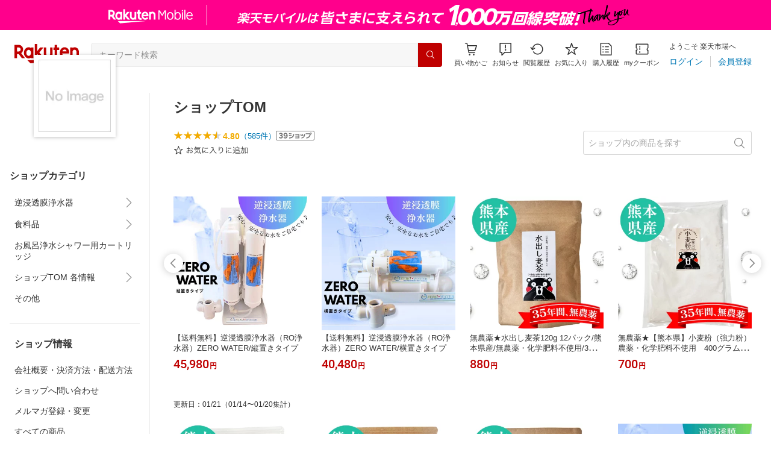

--- FILE ---
content_type: application/javascript
request_url: https://cart-api.step.rakuten.co.jp/rms/mall/cart/jsonp/list/?sid=161&callback=r2jsonp176896180558523529689210959281
body_size: -15
content:
r2jsonp176896180558523529689210959281({"status":"300","message":"cartKey not created.","count":""})